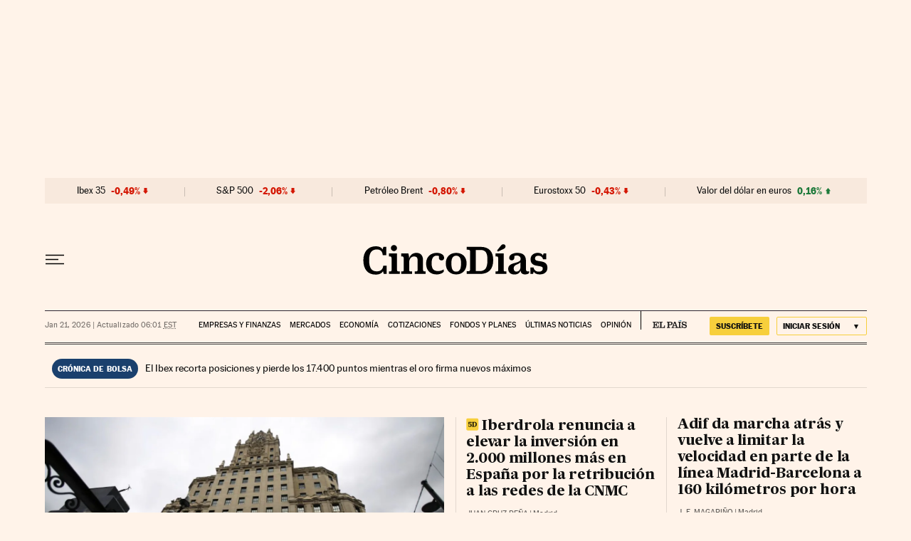

--- FILE ---
content_type: application/javascript; charset=utf-8
request_url: https://fundingchoicesmessages.google.com/f/AGSKWxVWd5jzmLKGWQhApXaCOooArHBItObtCW73Sv-gk7b1guaPUe4A8_L9hEqka_KfLB3xzEtIZ0Tsj1KAtvZbb9ZxcKRPrNYBYo_-DfbZnKbEAXpCga3N9KCbM504TTwnL_gcdRg=?fccs=W251bGwsbnVsbCxudWxsLG51bGwsbnVsbCxudWxsLFsxNzY4OTkzOTE5LDg4NzAwMDAwMF0sbnVsbCxudWxsLG51bGwsW251bGwsWzcsNl0sbnVsbCxudWxsLG51bGwsbnVsbCxudWxsLG51bGwsbnVsbCxudWxsLG51bGwsMV0sImh0dHBzOi8vY2luY29kaWFzLmVscGFpcy5jb20vIixudWxsLFtbOCwiOW9FQlItNW1xcW8iXSxbOSwiZW4tVVMiXSxbMTYsIlsxLDEsMV0iXSxbMTksIjIiXSxbMTcsIlswXSJdLFsyNCwiIl0sWzI5LCJmYWxzZSJdXV0
body_size: 101
content:
if (typeof __googlefc.fcKernelManager.run === 'function') {"use strict";this.default_ContributorServingResponseClientJs=this.default_ContributorServingResponseClientJs||{};(function(_){var window=this;
try{
var qp=function(a){this.A=_.t(a)};_.u(qp,_.J);var rp=function(a){this.A=_.t(a)};_.u(rp,_.J);rp.prototype.getWhitelistStatus=function(){return _.F(this,2)};var sp=function(a){this.A=_.t(a)};_.u(sp,_.J);var tp=_.ed(sp),up=function(a,b,c){this.B=a;this.j=_.A(b,qp,1);this.l=_.A(b,_.Pk,3);this.F=_.A(b,rp,4);a=this.B.location.hostname;this.D=_.Fg(this.j,2)&&_.O(this.j,2)!==""?_.O(this.j,2):a;a=new _.Qg(_.Qk(this.l));this.C=new _.dh(_.q.document,this.D,a);this.console=null;this.o=new _.mp(this.B,c,a)};
up.prototype.run=function(){if(_.O(this.j,3)){var a=this.C,b=_.O(this.j,3),c=_.fh(a),d=new _.Wg;b=_.hg(d,1,b);c=_.C(c,1,b);_.jh(a,c)}else _.gh(this.C,"FCNEC");_.op(this.o,_.A(this.l,_.De,1),this.l.getDefaultConsentRevocationText(),this.l.getDefaultConsentRevocationCloseText(),this.l.getDefaultConsentRevocationAttestationText(),this.D);_.pp(this.o,_.F(this.F,1),this.F.getWhitelistStatus());var e;a=(e=this.B.googlefc)==null?void 0:e.__executeManualDeployment;a!==void 0&&typeof a==="function"&&_.To(this.o.G,
"manualDeploymentApi")};var vp=function(){};vp.prototype.run=function(a,b,c){var d;return _.v(function(e){d=tp(b);(new up(a,d,c)).run();return e.return({})})};_.Tk(7,new vp);
}catch(e){_._DumpException(e)}
}).call(this,this.default_ContributorServingResponseClientJs);
// Google Inc.

//# sourceURL=/_/mss/boq-content-ads-contributor/_/js/k=boq-content-ads-contributor.ContributorServingResponseClientJs.en_US.9oEBR-5mqqo.es5.O/d=1/exm=ad_blocking_detection_executable,kernel_loader,loader_js_executable/ed=1/rs=AJlcJMwtVrnwsvCgvFVyuqXAo8GMo9641A/m=cookie_refresh_executable
__googlefc.fcKernelManager.run('\x5b\x5b\x5b7,\x22\x5b\x5bnull,\\\x22elpais.com\\\x22,\\\x22AKsRol9tpHOoBKixK4HXZxogxnt4L1LH1O-iuN09tvE5q5Zc5HIgXCaPF_7FbvRRWvO3KRL0QV61sSfT0ijJtoK6Z168F_qAwSAvGoSKNNDyOyHnTjdanjqh0dgKYtdKehYslNhq2KFyAYrKYpOxXnuaRzNhKeXsJw\\\\u003d\\\\u003d\\\x22\x5d,null,\x5b\x5bnull,null,null,\\\x22https:\/\/fundingchoicesmessages.google.com\/f\/AGSKWxVAW1uQGxgc7AZavNGYk4u5zck_Z2kxaHcNcwDZwk1yIvUqbV-QGeRvdU9OgrRhYjLYgNe_hZW8qz7HwQ6a_Wvn9HDNKpg7PyiuKVRlOk_6_WrI0h9XvTjKOck8y9-0gcQU9YE\\\\u003d\\\x22\x5d,null,null,\x5bnull,null,null,\\\x22https:\/\/fundingchoicesmessages.google.com\/el\/AGSKWxV0zBAtaQLjveVeETrOEzmdhqRMsr9d_jYdjkWBkCxWhZHzavygHZZX3GjStlyDMdkwSjj5_5_Fq1waj30PASRRvdjr77k3Iqf__NXwZrfTOicAwBoqZzGVdp2gl6Qe8eSQz50\\\\u003d\\\x22\x5d,null,\x5bnull,\x5b7,6\x5d,null,null,null,null,null,null,null,null,null,1\x5d\x5d,\x5b3,1\x5d\x5d\x22\x5d\x5d,\x5bnull,null,null,\x22https:\/\/fundingchoicesmessages.google.com\/f\/AGSKWxW88yyJE_ucD7BQJjpDRC1FbPLUmm6R7hiKKYNrvoO2bOcjRmlYOqSFh6n2L914cVwf_IwuGzbR8Ne3EHTevmQvMlldcoWam_YOZb5Ne6bxcUgOpWVF4YbFvVt44UFv1kcwFNQ\\u003d\x22\x5d\x5d');}

--- FILE ---
content_type: application/javascript; charset=utf-8
request_url: https://fundingchoicesmessages.google.com/f/AGSKWxWUNslhDslWyIgJAWv18G3PWLlFuBF4AU_rwhFkJZdD-A1-oHJhL1_xOKdugPxyuo7OXXdexvKwVY2LFvRg9A_d6RFjn9nKBpAsMEc2yRgA7fNFLv0hQtwQuXO7ujhUS8d-lLx1vsoYnW3yD7yjo9K5nC6L4tiS1JDRGX7_Ey6NHlZoHJjW61r3uoS9/_/ad_container_/advert36..com/ad1//liveads./ads/banner-
body_size: -1289
content:
window['5d9edddd-533f-497b-9599-c032ea93ff73'] = true;

--- FILE ---
content_type: image/svg+xml
request_url: https://elpais.com/iconos/v1.x/v1.0/varios/economia_ticker_bajar-5d.svg
body_size: -39
content:
<svg width="9" height="5" viewBox="0 0 9 5" xmlns="http://www.w3.org/2000/svg">
    <path d="M8.733.186 4.438 4.482.142.186h1.06l3.236 3.235L7.673.186h1.06z" fill="#000" fill-rule="nonzero"/>
</svg>
